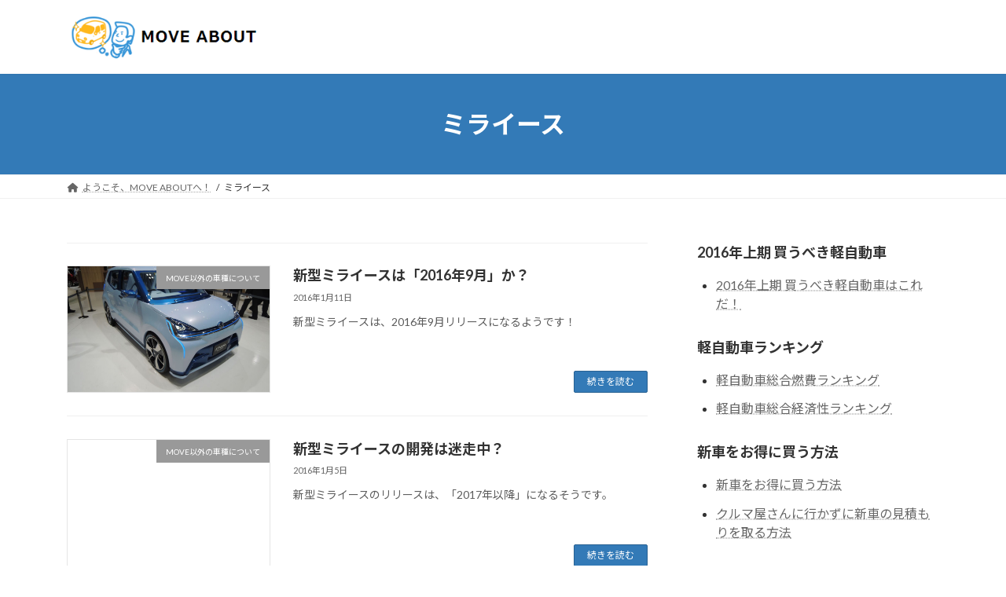

--- FILE ---
content_type: text/html; charset=UTF-8
request_url: http://used-move.com/tag/%E3%83%9F%E3%83%A9%E3%82%A4%E3%83%BC%E3%82%B9/
body_size: 78799
content:
<!DOCTYPE html>
<html lang="ja">
<head>
<meta charset="utf-8">
<meta http-equiv="X-UA-Compatible" content="IE=edge">
<meta name="viewport" content="width=device-width, initial-scale=1">
<!-- Google tag (gtag.js) --><script async src="https://www.googletagmanager.com/gtag/js?id=UA-3192624-49"></script><script>window.dataLayer = window.dataLayer || [];function gtag(){dataLayer.push(arguments);}gtag('js', new Date());gtag('config', 'UA-3192624-49');</script>
<title>ミライース | MOVE ABOUT</title>
<meta name='robots' content='max-image-preview:large' />
<script type="text/javascript" id="wpp-js" src="http://used-move.com/wp-content/plugins/wordpress-popular-posts/assets/js/wpp.min.js" data-sampling="0" data-sampling-rate="100" data-api-url="http://used-move.com/wp-json/wordpress-popular-posts" data-post-id="0" data-token="de2637475e" data-lang="0" data-debug="0"></script>
<link rel="alternate" type="application/rss+xml" title="MOVE ABOUT &raquo; フィード" href="http://used-move.com/feed/" />
<link rel="alternate" type="application/rss+xml" title="MOVE ABOUT &raquo; コメントフィード" href="http://used-move.com/comments/feed/" />
<link rel="alternate" type="application/rss+xml" title="MOVE ABOUT &raquo; ミライース タグのフィード" href="http://used-move.com/tag/%e3%83%9f%e3%83%a9%e3%82%a4%e3%83%bc%e3%82%b9/feed/" />
<meta name="description" content="ミライース について MOVE ABOUT MOVEが愛車のブログ主が軽自動車について色々書くブログです。" /><script type="text/javascript">
/* <![CDATA[ */
window._wpemojiSettings = {"baseUrl":"https:\/\/s.w.org\/images\/core\/emoji\/15.0.3\/72x72\/","ext":".png","svgUrl":"https:\/\/s.w.org\/images\/core\/emoji\/15.0.3\/svg\/","svgExt":".svg","source":{"concatemoji":"http:\/\/used-move.com\/wp-includes\/js\/wp-emoji-release.min.js?ver=6.6.4"}};
/*! This file is auto-generated */
!function(i,n){var o,s,e;function c(e){try{var t={supportTests:e,timestamp:(new Date).valueOf()};sessionStorage.setItem(o,JSON.stringify(t))}catch(e){}}function p(e,t,n){e.clearRect(0,0,e.canvas.width,e.canvas.height),e.fillText(t,0,0);var t=new Uint32Array(e.getImageData(0,0,e.canvas.width,e.canvas.height).data),r=(e.clearRect(0,0,e.canvas.width,e.canvas.height),e.fillText(n,0,0),new Uint32Array(e.getImageData(0,0,e.canvas.width,e.canvas.height).data));return t.every(function(e,t){return e===r[t]})}function u(e,t,n){switch(t){case"flag":return n(e,"\ud83c\udff3\ufe0f\u200d\u26a7\ufe0f","\ud83c\udff3\ufe0f\u200b\u26a7\ufe0f")?!1:!n(e,"\ud83c\uddfa\ud83c\uddf3","\ud83c\uddfa\u200b\ud83c\uddf3")&&!n(e,"\ud83c\udff4\udb40\udc67\udb40\udc62\udb40\udc65\udb40\udc6e\udb40\udc67\udb40\udc7f","\ud83c\udff4\u200b\udb40\udc67\u200b\udb40\udc62\u200b\udb40\udc65\u200b\udb40\udc6e\u200b\udb40\udc67\u200b\udb40\udc7f");case"emoji":return!n(e,"\ud83d\udc26\u200d\u2b1b","\ud83d\udc26\u200b\u2b1b")}return!1}function f(e,t,n){var r="undefined"!=typeof WorkerGlobalScope&&self instanceof WorkerGlobalScope?new OffscreenCanvas(300,150):i.createElement("canvas"),a=r.getContext("2d",{willReadFrequently:!0}),o=(a.textBaseline="top",a.font="600 32px Arial",{});return e.forEach(function(e){o[e]=t(a,e,n)}),o}function t(e){var t=i.createElement("script");t.src=e,t.defer=!0,i.head.appendChild(t)}"undefined"!=typeof Promise&&(o="wpEmojiSettingsSupports",s=["flag","emoji"],n.supports={everything:!0,everythingExceptFlag:!0},e=new Promise(function(e){i.addEventListener("DOMContentLoaded",e,{once:!0})}),new Promise(function(t){var n=function(){try{var e=JSON.parse(sessionStorage.getItem(o));if("object"==typeof e&&"number"==typeof e.timestamp&&(new Date).valueOf()<e.timestamp+604800&&"object"==typeof e.supportTests)return e.supportTests}catch(e){}return null}();if(!n){if("undefined"!=typeof Worker&&"undefined"!=typeof OffscreenCanvas&&"undefined"!=typeof URL&&URL.createObjectURL&&"undefined"!=typeof Blob)try{var e="postMessage("+f.toString()+"("+[JSON.stringify(s),u.toString(),p.toString()].join(",")+"));",r=new Blob([e],{type:"text/javascript"}),a=new Worker(URL.createObjectURL(r),{name:"wpTestEmojiSupports"});return void(a.onmessage=function(e){c(n=e.data),a.terminate(),t(n)})}catch(e){}c(n=f(s,u,p))}t(n)}).then(function(e){for(var t in e)n.supports[t]=e[t],n.supports.everything=n.supports.everything&&n.supports[t],"flag"!==t&&(n.supports.everythingExceptFlag=n.supports.everythingExceptFlag&&n.supports[t]);n.supports.everythingExceptFlag=n.supports.everythingExceptFlag&&!n.supports.flag,n.DOMReady=!1,n.readyCallback=function(){n.DOMReady=!0}}).then(function(){return e}).then(function(){var e;n.supports.everything||(n.readyCallback(),(e=n.source||{}).concatemoji?t(e.concatemoji):e.wpemoji&&e.twemoji&&(t(e.twemoji),t(e.wpemoji)))}))}((window,document),window._wpemojiSettings);
/* ]]> */
</script>
<link rel='stylesheet' id='vkExUnit_common_style-css' href='http://used-move.com/wp-content/plugins/vk-all-in-one-expansion-unit/assets/css/vkExUnit_style.css?ver=9.99.3.0' type='text/css' media='all' />
<style id='vkExUnit_common_style-inline-css' type='text/css'>
.veu_promotion-alert__content--text { border: 1px solid rgba(0,0,0,0.125); padding: 0.5em 1em; border-radius: var(--vk-size-radius); margin-bottom: var(--vk-margin-block-bottom); font-size: 0.875rem; } /* Alert Content部分に段落タグを入れた場合に最後の段落の余白を0にする */ .veu_promotion-alert__content--text p:last-of-type{ margin-bottom:0; margin-top: 0; }
:root {--ver_page_top_button_url:url(http://used-move.com/wp-content/plugins/vk-all-in-one-expansion-unit/assets/images/to-top-btn-icon.svg);}@font-face {font-weight: normal;font-style: normal;font-family: "vk_sns";src: url("http://used-move.com/wp-content/plugins/vk-all-in-one-expansion-unit/inc/sns/icons/fonts/vk_sns.eot?-bq20cj");src: url("http://used-move.com/wp-content/plugins/vk-all-in-one-expansion-unit/inc/sns/icons/fonts/vk_sns.eot?#iefix-bq20cj") format("embedded-opentype"),url("http://used-move.com/wp-content/plugins/vk-all-in-one-expansion-unit/inc/sns/icons/fonts/vk_sns.woff?-bq20cj") format("woff"),url("http://used-move.com/wp-content/plugins/vk-all-in-one-expansion-unit/inc/sns/icons/fonts/vk_sns.ttf?-bq20cj") format("truetype"),url("http://used-move.com/wp-content/plugins/vk-all-in-one-expansion-unit/inc/sns/icons/fonts/vk_sns.svg?-bq20cj#vk_sns") format("svg");}
</style>
<style id='wp-emoji-styles-inline-css' type='text/css'>

	img.wp-smiley, img.emoji {
		display: inline !important;
		border: none !important;
		box-shadow: none !important;
		height: 1em !important;
		width: 1em !important;
		margin: 0 0.07em !important;
		vertical-align: -0.1em !important;
		background: none !important;
		padding: 0 !important;
	}
</style>
<link rel='stylesheet' id='wp-block-library-css' href='http://used-move.com/wp-includes/css/dist/block-library/style.min.css?ver=6.6.4' type='text/css' media='all' />
<style id='wp-block-library-inline-css' type='text/css'>
/* VK Color Palettes */:root{ --wp--preset--color--vk-color-primary:#337ab7}/* --vk-color-primary is deprecated. */:root{ --vk-color-primary: var(--wp--preset--color--vk-color-primary);}:root{ --wp--preset--color--vk-color-primary-dark:#296292}/* --vk-color-primary-dark is deprecated. */:root{ --vk-color-primary-dark: var(--wp--preset--color--vk-color-primary-dark);}:root{ --wp--preset--color--vk-color-primary-vivid:#3886c9}/* --vk-color-primary-vivid is deprecated. */:root{ --vk-color-primary-vivid: var(--wp--preset--color--vk-color-primary-vivid);}
</style>
<link rel='stylesheet' id='vk-blocks/alert-css' href='http://used-move.com/wp-content/plugins/vk-blocks/build/alert/style.css?ver=1.83.0.1' type='text/css' media='all' />
<link rel='stylesheet' id='vk-blocks/ancestor-page-list-css' href='http://used-move.com/wp-content/plugins/vk-blocks/build/ancestor-page-list/style.css?ver=1.83.0.1' type='text/css' media='all' />
<link rel='stylesheet' id='vk-blocks/balloon-css' href='http://used-move.com/wp-content/plugins/vk-blocks/build/balloon/style.css?ver=1.83.0.1' type='text/css' media='all' />
<link rel='stylesheet' id='vk-blocks/border-box-css' href='http://used-move.com/wp-content/plugins/vk-blocks/build/border-box/style.css?ver=1.83.0.1' type='text/css' media='all' />
<link rel='stylesheet' id='vk-blocks/button-css' href='http://used-move.com/wp-content/plugins/vk-blocks/build/button/style.css?ver=1.83.0.1' type='text/css' media='all' />
<link rel='stylesheet' id='vk-blocks/faq-css' href='http://used-move.com/wp-content/plugins/vk-blocks/build/faq/style.css?ver=1.83.0.1' type='text/css' media='all' />
<link rel='stylesheet' id='vk-blocks/flow-css' href='http://used-move.com/wp-content/plugins/vk-blocks/build/flow/style.css?ver=1.83.0.1' type='text/css' media='all' />
<link rel='stylesheet' id='vk-blocks/heading-css' href='http://used-move.com/wp-content/plugins/vk-blocks/build/heading/style.css?ver=1.83.0.1' type='text/css' media='all' />
<link rel='stylesheet' id='vk-blocks/icon-css' href='http://used-move.com/wp-content/plugins/vk-blocks/build/icon/style.css?ver=1.83.0.1' type='text/css' media='all' />
<link rel='stylesheet' id='vk-blocks/icon-outer-css' href='http://used-move.com/wp-content/plugins/vk-blocks/build/icon-outer/style.css?ver=1.83.0.1' type='text/css' media='all' />
<link rel='stylesheet' id='vk-blocks/pr-blocks-css' href='http://used-move.com/wp-content/plugins/vk-blocks/build/pr-blocks/style.css?ver=1.83.0.1' type='text/css' media='all' />
<link rel='stylesheet' id='vk-blocks/pr-content-css' href='http://used-move.com/wp-content/plugins/vk-blocks/build/pr-content/style.css?ver=1.83.0.1' type='text/css' media='all' />
<link rel='stylesheet' id='vk-swiper-style-css' href='http://used-move.com/wp-content/plugins/vk-blocks/vendor/vektor-inc/vk-swiper/src/assets/css/swiper-bundle.min.css?ver=11.0.2' type='text/css' media='all' />
<link rel='stylesheet' id='vk-blocks/slider-css' href='http://used-move.com/wp-content/plugins/vk-blocks/build/slider/style.css?ver=1.83.0.1' type='text/css' media='all' />
<link rel='stylesheet' id='vk-blocks/slider-item-css' href='http://used-move.com/wp-content/plugins/vk-blocks/build/slider-item/style.css?ver=1.83.0.1' type='text/css' media='all' />
<link rel='stylesheet' id='vk-blocks/spacer-css' href='http://used-move.com/wp-content/plugins/vk-blocks/build/spacer/style.css?ver=1.83.0.1' type='text/css' media='all' />
<link rel='stylesheet' id='vk-blocks/staff-css' href='http://used-move.com/wp-content/plugins/vk-blocks/build/staff/style.css?ver=1.83.0.1' type='text/css' media='all' />
<style id='classic-theme-styles-inline-css' type='text/css'>
/*! This file is auto-generated */
.wp-block-button__link{color:#fff;background-color:#32373c;border-radius:9999px;box-shadow:none;text-decoration:none;padding:calc(.667em + 2px) calc(1.333em + 2px);font-size:1.125em}.wp-block-file__button{background:#32373c;color:#fff;text-decoration:none}
</style>
<style id='global-styles-inline-css' type='text/css'>
:root{--wp--preset--aspect-ratio--square: 1;--wp--preset--aspect-ratio--4-3: 4/3;--wp--preset--aspect-ratio--3-4: 3/4;--wp--preset--aspect-ratio--3-2: 3/2;--wp--preset--aspect-ratio--2-3: 2/3;--wp--preset--aspect-ratio--16-9: 16/9;--wp--preset--aspect-ratio--9-16: 9/16;--wp--preset--color--black: #000000;--wp--preset--color--cyan-bluish-gray: #abb8c3;--wp--preset--color--white: #ffffff;--wp--preset--color--pale-pink: #f78da7;--wp--preset--color--vivid-red: #cf2e2e;--wp--preset--color--luminous-vivid-orange: #ff6900;--wp--preset--color--luminous-vivid-amber: #fcb900;--wp--preset--color--light-green-cyan: #7bdcb5;--wp--preset--color--vivid-green-cyan: #00d084;--wp--preset--color--pale-cyan-blue: #8ed1fc;--wp--preset--color--vivid-cyan-blue: #0693e3;--wp--preset--color--vivid-purple: #9b51e0;--wp--preset--color--vk-color-primary: #337ab7;--wp--preset--color--vk-color-primary-dark: #296292;--wp--preset--color--vk-color-primary-vivid: #3886c9;--wp--preset--gradient--vivid-cyan-blue-to-vivid-purple: linear-gradient(135deg,rgba(6,147,227,1) 0%,rgb(155,81,224) 100%);--wp--preset--gradient--light-green-cyan-to-vivid-green-cyan: linear-gradient(135deg,rgb(122,220,180) 0%,rgb(0,208,130) 100%);--wp--preset--gradient--luminous-vivid-amber-to-luminous-vivid-orange: linear-gradient(135deg,rgba(252,185,0,1) 0%,rgba(255,105,0,1) 100%);--wp--preset--gradient--luminous-vivid-orange-to-vivid-red: linear-gradient(135deg,rgba(255,105,0,1) 0%,rgb(207,46,46) 100%);--wp--preset--gradient--very-light-gray-to-cyan-bluish-gray: linear-gradient(135deg,rgb(238,238,238) 0%,rgb(169,184,195) 100%);--wp--preset--gradient--cool-to-warm-spectrum: linear-gradient(135deg,rgb(74,234,220) 0%,rgb(151,120,209) 20%,rgb(207,42,186) 40%,rgb(238,44,130) 60%,rgb(251,105,98) 80%,rgb(254,248,76) 100%);--wp--preset--gradient--blush-light-purple: linear-gradient(135deg,rgb(255,206,236) 0%,rgb(152,150,240) 100%);--wp--preset--gradient--blush-bordeaux: linear-gradient(135deg,rgb(254,205,165) 0%,rgb(254,45,45) 50%,rgb(107,0,62) 100%);--wp--preset--gradient--luminous-dusk: linear-gradient(135deg,rgb(255,203,112) 0%,rgb(199,81,192) 50%,rgb(65,88,208) 100%);--wp--preset--gradient--pale-ocean: linear-gradient(135deg,rgb(255,245,203) 0%,rgb(182,227,212) 50%,rgb(51,167,181) 100%);--wp--preset--gradient--electric-grass: linear-gradient(135deg,rgb(202,248,128) 0%,rgb(113,206,126) 100%);--wp--preset--gradient--midnight: linear-gradient(135deg,rgb(2,3,129) 0%,rgb(40,116,252) 100%);--wp--preset--gradient--vivid-green-cyan-to-vivid-cyan-blue: linear-gradient(135deg,rgba(0,208,132,1) 0%,rgba(6,147,227,1) 100%);--wp--preset--font-size--small: 14px;--wp--preset--font-size--medium: 20px;--wp--preset--font-size--large: 24px;--wp--preset--font-size--x-large: 42px;--wp--preset--font-size--regular: 16px;--wp--preset--font-size--huge: 36px;--wp--preset--spacing--20: 0.44rem;--wp--preset--spacing--30: 0.67rem;--wp--preset--spacing--40: 1rem;--wp--preset--spacing--50: 1.5rem;--wp--preset--spacing--60: 2.25rem;--wp--preset--spacing--70: 3.38rem;--wp--preset--spacing--80: 5.06rem;--wp--preset--shadow--natural: 6px 6px 9px rgba(0, 0, 0, 0.2);--wp--preset--shadow--deep: 12px 12px 50px rgba(0, 0, 0, 0.4);--wp--preset--shadow--sharp: 6px 6px 0px rgba(0, 0, 0, 0.2);--wp--preset--shadow--outlined: 6px 6px 0px -3px rgba(255, 255, 255, 1), 6px 6px rgba(0, 0, 0, 1);--wp--preset--shadow--crisp: 6px 6px 0px rgba(0, 0, 0, 1);}:where(.is-layout-flex){gap: 0.5em;}:where(.is-layout-grid){gap: 0.5em;}body .is-layout-flex{display: flex;}.is-layout-flex{flex-wrap: wrap;align-items: center;}.is-layout-flex > :is(*, div){margin: 0;}body .is-layout-grid{display: grid;}.is-layout-grid > :is(*, div){margin: 0;}:where(.wp-block-columns.is-layout-flex){gap: 2em;}:where(.wp-block-columns.is-layout-grid){gap: 2em;}:where(.wp-block-post-template.is-layout-flex){gap: 1.25em;}:where(.wp-block-post-template.is-layout-grid){gap: 1.25em;}.has-black-color{color: var(--wp--preset--color--black) !important;}.has-cyan-bluish-gray-color{color: var(--wp--preset--color--cyan-bluish-gray) !important;}.has-white-color{color: var(--wp--preset--color--white) !important;}.has-pale-pink-color{color: var(--wp--preset--color--pale-pink) !important;}.has-vivid-red-color{color: var(--wp--preset--color--vivid-red) !important;}.has-luminous-vivid-orange-color{color: var(--wp--preset--color--luminous-vivid-orange) !important;}.has-luminous-vivid-amber-color{color: var(--wp--preset--color--luminous-vivid-amber) !important;}.has-light-green-cyan-color{color: var(--wp--preset--color--light-green-cyan) !important;}.has-vivid-green-cyan-color{color: var(--wp--preset--color--vivid-green-cyan) !important;}.has-pale-cyan-blue-color{color: var(--wp--preset--color--pale-cyan-blue) !important;}.has-vivid-cyan-blue-color{color: var(--wp--preset--color--vivid-cyan-blue) !important;}.has-vivid-purple-color{color: var(--wp--preset--color--vivid-purple) !important;}.has-vk-color-primary-color{color: var(--wp--preset--color--vk-color-primary) !important;}.has-vk-color-primary-dark-color{color: var(--wp--preset--color--vk-color-primary-dark) !important;}.has-vk-color-primary-vivid-color{color: var(--wp--preset--color--vk-color-primary-vivid) !important;}.has-black-background-color{background-color: var(--wp--preset--color--black) !important;}.has-cyan-bluish-gray-background-color{background-color: var(--wp--preset--color--cyan-bluish-gray) !important;}.has-white-background-color{background-color: var(--wp--preset--color--white) !important;}.has-pale-pink-background-color{background-color: var(--wp--preset--color--pale-pink) !important;}.has-vivid-red-background-color{background-color: var(--wp--preset--color--vivid-red) !important;}.has-luminous-vivid-orange-background-color{background-color: var(--wp--preset--color--luminous-vivid-orange) !important;}.has-luminous-vivid-amber-background-color{background-color: var(--wp--preset--color--luminous-vivid-amber) !important;}.has-light-green-cyan-background-color{background-color: var(--wp--preset--color--light-green-cyan) !important;}.has-vivid-green-cyan-background-color{background-color: var(--wp--preset--color--vivid-green-cyan) !important;}.has-pale-cyan-blue-background-color{background-color: var(--wp--preset--color--pale-cyan-blue) !important;}.has-vivid-cyan-blue-background-color{background-color: var(--wp--preset--color--vivid-cyan-blue) !important;}.has-vivid-purple-background-color{background-color: var(--wp--preset--color--vivid-purple) !important;}.has-vk-color-primary-background-color{background-color: var(--wp--preset--color--vk-color-primary) !important;}.has-vk-color-primary-dark-background-color{background-color: var(--wp--preset--color--vk-color-primary-dark) !important;}.has-vk-color-primary-vivid-background-color{background-color: var(--wp--preset--color--vk-color-primary-vivid) !important;}.has-black-border-color{border-color: var(--wp--preset--color--black) !important;}.has-cyan-bluish-gray-border-color{border-color: var(--wp--preset--color--cyan-bluish-gray) !important;}.has-white-border-color{border-color: var(--wp--preset--color--white) !important;}.has-pale-pink-border-color{border-color: var(--wp--preset--color--pale-pink) !important;}.has-vivid-red-border-color{border-color: var(--wp--preset--color--vivid-red) !important;}.has-luminous-vivid-orange-border-color{border-color: var(--wp--preset--color--luminous-vivid-orange) !important;}.has-luminous-vivid-amber-border-color{border-color: var(--wp--preset--color--luminous-vivid-amber) !important;}.has-light-green-cyan-border-color{border-color: var(--wp--preset--color--light-green-cyan) !important;}.has-vivid-green-cyan-border-color{border-color: var(--wp--preset--color--vivid-green-cyan) !important;}.has-pale-cyan-blue-border-color{border-color: var(--wp--preset--color--pale-cyan-blue) !important;}.has-vivid-cyan-blue-border-color{border-color: var(--wp--preset--color--vivid-cyan-blue) !important;}.has-vivid-purple-border-color{border-color: var(--wp--preset--color--vivid-purple) !important;}.has-vk-color-primary-border-color{border-color: var(--wp--preset--color--vk-color-primary) !important;}.has-vk-color-primary-dark-border-color{border-color: var(--wp--preset--color--vk-color-primary-dark) !important;}.has-vk-color-primary-vivid-border-color{border-color: var(--wp--preset--color--vk-color-primary-vivid) !important;}.has-vivid-cyan-blue-to-vivid-purple-gradient-background{background: var(--wp--preset--gradient--vivid-cyan-blue-to-vivid-purple) !important;}.has-light-green-cyan-to-vivid-green-cyan-gradient-background{background: var(--wp--preset--gradient--light-green-cyan-to-vivid-green-cyan) !important;}.has-luminous-vivid-amber-to-luminous-vivid-orange-gradient-background{background: var(--wp--preset--gradient--luminous-vivid-amber-to-luminous-vivid-orange) !important;}.has-luminous-vivid-orange-to-vivid-red-gradient-background{background: var(--wp--preset--gradient--luminous-vivid-orange-to-vivid-red) !important;}.has-very-light-gray-to-cyan-bluish-gray-gradient-background{background: var(--wp--preset--gradient--very-light-gray-to-cyan-bluish-gray) !important;}.has-cool-to-warm-spectrum-gradient-background{background: var(--wp--preset--gradient--cool-to-warm-spectrum) !important;}.has-blush-light-purple-gradient-background{background: var(--wp--preset--gradient--blush-light-purple) !important;}.has-blush-bordeaux-gradient-background{background: var(--wp--preset--gradient--blush-bordeaux) !important;}.has-luminous-dusk-gradient-background{background: var(--wp--preset--gradient--luminous-dusk) !important;}.has-pale-ocean-gradient-background{background: var(--wp--preset--gradient--pale-ocean) !important;}.has-electric-grass-gradient-background{background: var(--wp--preset--gradient--electric-grass) !important;}.has-midnight-gradient-background{background: var(--wp--preset--gradient--midnight) !important;}.has-small-font-size{font-size: var(--wp--preset--font-size--small) !important;}.has-medium-font-size{font-size: var(--wp--preset--font-size--medium) !important;}.has-large-font-size{font-size: var(--wp--preset--font-size--large) !important;}.has-x-large-font-size{font-size: var(--wp--preset--font-size--x-large) !important;}
:where(.wp-block-post-template.is-layout-flex){gap: 1.25em;}:where(.wp-block-post-template.is-layout-grid){gap: 1.25em;}
:where(.wp-block-columns.is-layout-flex){gap: 2em;}:where(.wp-block-columns.is-layout-grid){gap: 2em;}
:root :where(.wp-block-pullquote){font-size: 1.5em;line-height: 1.6;}
</style>
<link rel='stylesheet' id='contact-form-7-css' href='http://used-move.com/wp-content/plugins/contact-form-7/includes/css/styles.css?ver=5.9.8' type='text/css' media='all' />
<link rel='stylesheet' id='toc-screen-css' href='http://used-move.com/wp-content/plugins/table-of-contents-plus/screen.min.css?ver=2408' type='text/css' media='all' />
<link rel='stylesheet' id='veu-cta-css' href='http://used-move.com/wp-content/plugins/vk-all-in-one-expansion-unit/inc/call-to-action/package/assets/css/style.css?ver=9.99.3.0' type='text/css' media='all' />
<link rel='stylesheet' id='wordpress-popular-posts-css-css' href='http://used-move.com/wp-content/plugins/wordpress-popular-posts/assets/css/wpp.css?ver=7.0.1' type='text/css' media='all' />
<link rel='stylesheet' id='lightning-common-style-css' href='http://used-move.com/wp-content/themes/lightning/_g3/assets/css/style.css?ver=15.26.2' type='text/css' media='all' />
<style id='lightning-common-style-inline-css' type='text/css'>
/* Lightning */:root {--vk-color-primary:#337ab7;--vk-color-primary-dark:#296292;--vk-color-primary-vivid:#3886c9;--g_nav_main_acc_icon_open_url:url(http://used-move.com/wp-content/themes/lightning/_g3/inc/vk-mobile-nav/package/images/vk-menu-acc-icon-open-black.svg);--g_nav_main_acc_icon_close_url: url(http://used-move.com/wp-content/themes/lightning/_g3/inc/vk-mobile-nav/package/images/vk-menu-close-black.svg);--g_nav_sub_acc_icon_open_url: url(http://used-move.com/wp-content/themes/lightning/_g3/inc/vk-mobile-nav/package/images/vk-menu-acc-icon-open-white.svg);--g_nav_sub_acc_icon_close_url: url(http://used-move.com/wp-content/themes/lightning/_g3/inc/vk-mobile-nav/package/images/vk-menu-close-white.svg);}
:root{--swiper-navigation-color: #fff;}
html{scroll-padding-top:var(--vk-size-admin-bar);}
/* vk-mobile-nav */:root {--vk-mobile-nav-menu-btn-bg-src: url("http://used-move.com/wp-content/themes/lightning/_g3/inc/vk-mobile-nav/package/images/vk-menu-btn-black.svg");--vk-mobile-nav-menu-btn-close-bg-src: url("http://used-move.com/wp-content/themes/lightning/_g3/inc/vk-mobile-nav/package/images/vk-menu-close-black.svg");--vk-menu-acc-icon-open-black-bg-src: url("http://used-move.com/wp-content/themes/lightning/_g3/inc/vk-mobile-nav/package/images/vk-menu-acc-icon-open-black.svg");--vk-menu-acc-icon-open-white-bg-src: url("http://used-move.com/wp-content/themes/lightning/_g3/inc/vk-mobile-nav/package/images/vk-menu-acc-icon-open-white.svg");--vk-menu-acc-icon-close-black-bg-src: url("http://used-move.com/wp-content/themes/lightning/_g3/inc/vk-mobile-nav/package/images/vk-menu-close-black.svg");--vk-menu-acc-icon-close-white-bg-src: url("http://used-move.com/wp-content/themes/lightning/_g3/inc/vk-mobile-nav/package/images/vk-menu-close-white.svg");}
</style>
<link rel='stylesheet' id='lightning-design-style-css' href='http://used-move.com/wp-content/themes/lightning/_g3/design-skin/origin3/css/style.css?ver=15.26.2' type='text/css' media='all' />
<style id='lightning-design-style-inline-css' type='text/css'>
.tagcloud a:before { font-family: "Font Awesome 5 Free";content: "\f02b";font-weight: bold; }
</style>
<link rel='stylesheet' id='vk-blog-card-css' href='http://used-move.com/wp-content/themes/lightning/_g3/inc/vk-wp-oembed-blog-card/package/css/blog-card.css?ver=6.6.4' type='text/css' media='all' />
<link rel='stylesheet' id='vk-blocks-build-css-css' href='http://used-move.com/wp-content/plugins/vk-blocks/build/block-build.css?ver=1.83.0.1' type='text/css' media='all' />
<style id='vk-blocks-build-css-inline-css' type='text/css'>
:root {--vk_flow-arrow: url(http://used-move.com/wp-content/plugins/vk-blocks/inc/vk-blocks/images/arrow_bottom.svg);--vk_image-mask-circle: url(http://used-move.com/wp-content/plugins/vk-blocks/inc/vk-blocks/images/circle.svg);--vk_image-mask-wave01: url(http://used-move.com/wp-content/plugins/vk-blocks/inc/vk-blocks/images/wave01.svg);--vk_image-mask-wave02: url(http://used-move.com/wp-content/plugins/vk-blocks/inc/vk-blocks/images/wave02.svg);--vk_image-mask-wave03: url(http://used-move.com/wp-content/plugins/vk-blocks/inc/vk-blocks/images/wave03.svg);--vk_image-mask-wave04: url(http://used-move.com/wp-content/plugins/vk-blocks/inc/vk-blocks/images/wave04.svg);}

	:root {

		--vk-balloon-border-width:1px;

		--vk-balloon-speech-offset:-12px;
	}
	
</style>
<link rel='stylesheet' id='vk-blocks/core-table-css' href='http://used-move.com/wp-content/plugins/vk-blocks/build/extensions/core/table/style.css?ver=1.83.0.1' type='text/css' media='all' />
<link rel='stylesheet' id='vk-blocks/core-heading-css' href='http://used-move.com/wp-content/plugins/vk-blocks/build/extensions/core/heading/style.css?ver=1.83.0.1' type='text/css' media='all' />
<link rel='stylesheet' id='vk-blocks/core-image-css' href='http://used-move.com/wp-content/plugins/vk-blocks/build/extensions/core/image/style.css?ver=1.83.0.1' type='text/css' media='all' />
<link rel='stylesheet' id='lightning-theme-style-css' href='http://used-move.com/wp-content/themes/lightning/style.css?ver=15.26.2' type='text/css' media='all' />
<link rel='stylesheet' id='vk-font-awesome-css' href='http://used-move.com/wp-content/themes/lightning/vendor/vektor-inc/font-awesome-versions/src/versions/6/css/all.min.css?ver=6.4.2' type='text/css' media='all' />
<script type="text/javascript" src="http://used-move.com/wp-includes/js/jquery/jquery.min.js?ver=3.7.1" id="jquery-core-js"></script>
<script type="text/javascript" src="http://used-move.com/wp-includes/js/jquery/jquery-migrate.min.js?ver=3.4.1" id="jquery-migrate-js"></script>
<script type="text/javascript" src="http://used-move.com/wp-content/plugins/a-click-tracker/a-click-tracker.js?ver=6.6.4" id="a-click-tracker_js-js"></script>
<link rel="https://api.w.org/" href="http://used-move.com/wp-json/" /><link rel="alternate" title="JSON" type="application/json" href="http://used-move.com/wp-json/wp/v2/tags/38" /><link rel="EditURI" type="application/rsd+xml" title="RSD" href="http://used-move.com/xmlrpc.php?rsd" />
<meta name="generator" content="WordPress 6.6.4" />
            <style id="wpp-loading-animation-styles">@-webkit-keyframes bgslide{from{background-position-x:0}to{background-position-x:-200%}}@keyframes bgslide{from{background-position-x:0}to{background-position-x:-200%}}.wpp-widget-block-placeholder,.wpp-shortcode-placeholder{margin:0 auto;width:60px;height:3px;background:#dd3737;background:linear-gradient(90deg,#dd3737 0%,#571313 10%,#dd3737 100%);background-size:200% auto;border-radius:3px;-webkit-animation:bgslide 1s infinite linear;animation:bgslide 1s infinite linear}</style>
            <style type="text/css">.recentcomments a{display:inline !important;padding:0 !important;margin:0 !important;}</style><!-- [ VK All in One Expansion Unit OGP ] -->
<meta property="og:site_name" content="MOVE ABOUT" />
<meta property="og:url" content="http://used-move.com/2016/01/12054/" />
<meta property="og:title" content="ミライース | MOVE ABOUT" />
<meta property="og:description" content="ミライース について MOVE ABOUT MOVEが愛車のブログ主が軽自動車について色々書くブログです。" />
<meta property="og:type" content="article" />
<!-- [ / VK All in One Expansion Unit OGP ] -->
<!-- [ VK All in One Expansion Unit twitter card ] -->
<meta name="twitter:card" content="summary_large_image">
<meta name="twitter:description" content="ミライース について MOVE ABOUT MOVEが愛車のブログ主が軽自動車について色々書くブログです。">
<meta name="twitter:title" content="ミライース | MOVE ABOUT">
<meta name="twitter:url" content="http://used-move.com/2016/01/12054/">
	<meta name="twitter:domain" content="used-move.com">
	<!-- [ / VK All in One Expansion Unit twitter card ] -->
			<style type="text/css" id="wp-custom-css">
			.ao{
	font-weight: bold !important;
	color: #0000FF !important;
}
.midori{
	font-weight: bold !important;
	color: #006600 !important;
}
.orenji{
	font-weight: bold !important;
	color: #ff8800 !important;
}
.pinku{
	font-weight: bold !important;
	color: #FF33FF !important;
}
.aka{
	font-weight: bold !important;
	color: #FF0000 !important;
}
.mizu{
	font-weight: bold !important;
	color: #0044ff !important;
}
.cha{
	font-weight: bold !important;
	color: #AD491E !important;
}
.murasaki{
	font-weight: bold !important;
	color: #800080 !important;
}
.kyouchou{
	font-weight:bold !important;
	color:red !important;
	background-color:#ffccff !important;
}
.konshin8senTitle{
	font-weight: bold !important;
	color: #0000FF !important;
	font-size: 24px;
}
		</style>
		</head>
<body class="archive tag tag-38 wp-embed-responsive post-type-post vk-blocks sidebar-fix sidebar-fix-priority-top device-pc fa_v6_css">
<a class="skip-link screen-reader-text" href="#main">コンテンツへスキップ</a>
<a class="skip-link screen-reader-text" href="#vk-mobile-nav">ナビゲーションに移動</a>

<header id="site-header" class="site-header site-header--layout--nav-float">
		<div id="site-header-container" class="site-header-container container">

				<div class="site-header-logo">
		<a href="http://used-move.com/">
			<span><img src="http://used-move.com/wp-content/uploads/2021/10/move_head_ireru_new1.png" alt="MOVE ABOUT" /></span>
		</a>
		</div>

		
			</div>
	</header>



	<div class="page-header"><div class="page-header-inner container">
<h1 class="page-header-title">ミライース</h1></div></div><!-- [ /.page-header ] -->

	<!-- [ #breadcrumb ] --><div id="breadcrumb" class="breadcrumb"><div class="container"><ol class="breadcrumb-list" itemscope itemtype="https://schema.org/BreadcrumbList"><li class="breadcrumb-list__item breadcrumb-list__item--home" itemprop="itemListElement" itemscope itemtype="http://schema.org/ListItem"><a href="http://used-move.com" itemprop="item"><i class="fas fa-fw fa-home"></i><span itemprop="name">ようこそ、MOVE ABOUTへ！</span></a><meta itemprop="position" content="1" /></li><li class="breadcrumb-list__item" itemprop="itemListElement" itemscope itemtype="http://schema.org/ListItem"><span itemprop="name">ミライース</span><meta itemprop="position" content="2" /></li></ol></div></div><!-- [ /#breadcrumb ] -->


<div class="site-body">
		<div class="site-body-container container">

		<div class="main-section main-section--col--two" id="main" role="main">
			
			

	
	<div class="post-list vk_posts vk_posts-mainSection">

		<div id="post-12054" class="vk_post vk_post-postType-post media vk_post-col-xs-12 vk_post-col-sm-12 vk_post-col-lg-12 vk_post-btn-display post-12054 post type-post status-publish format-standard has-post-thumbnail hentry category-move tag-38"><div class="vk_post_imgOuter media-img" style="background-image:url(http://used-move.com/wp-content/uploads/2015/11/DSCN9105-1024x768.jpg)"><a href="http://used-move.com/2016/01/12054/"><div class="card-img-overlay"><span class="vk_post_imgOuter_singleTermLabel" style="color:#fff;background-color:#999999">MOVE以外の車種について</span></div><img src="http://used-move.com/wp-content/uploads/2015/11/DSCN9105-300x225.jpg" class="vk_post_imgOuter_img wp-post-image" sizes="(max-width: 300px) 100vw, 300px" /></a></div><!-- [ /.vk_post_imgOuter ] --><div class="vk_post_body media-body"><h5 class="vk_post_title media-title"><a href="http://used-move.com/2016/01/12054/">新型ミライースは「2016年9月」か？</a></h5><div class="vk_post_date media-date published">2016年1月11日</div><p class="vk_post_excerpt media-text">新型ミライースは、2016年9月リリースになるようです！</p><div class="vk_post_btnOuter text-right"><a class="btn btn-sm btn-primary vk_post_btn" href="http://used-move.com/2016/01/12054/">続きを読む</a></div></div><!-- [ /.media-body ] --></div><!-- [ /.media ] --><div id="post-12035" class="vk_post vk_post-postType-post media vk_post-col-xs-12 vk_post-col-sm-12 vk_post-col-lg-12 vk_post-btn-display post-12035 post type-post status-publish format-standard hentry category-move tag-38"><div class="vk_post_imgOuter media-img"><a href="http://used-move.com/2016/01/12035/"><div class="card-img-overlay"><span class="vk_post_imgOuter_singleTermLabel" style="color:#fff;background-color:#999999">MOVE以外の車種について</span></div></a></div><!-- [ /.vk_post_imgOuter ] --><div class="vk_post_body media-body"><h5 class="vk_post_title media-title"><a href="http://used-move.com/2016/01/12035/">新型ミライースの開発は迷走中？</a></h5><div class="vk_post_date media-date published">2016年1月5日</div><p class="vk_post_excerpt media-text">新型ミライースのリリースは、「2017年以降」になるそうです。</p><div class="vk_post_btnOuter text-right"><a class="btn btn-sm btn-primary vk_post_btn" href="http://used-move.com/2016/01/12035/">続きを読む</a></div></div><!-- [ /.media-body ] --></div><!-- [ /.media ] --><div id="post-11921" class="vk_post vk_post-postType-post media vk_post-col-xs-12 vk_post-col-sm-12 vk_post-col-lg-12 vk_post-btn-display post-11921 post type-post status-publish format-standard hentry category-move tag-183 tag-38"><div class="vk_post_imgOuter media-img"><a href="http://used-move.com/2015/12/11921/"><div class="card-img-overlay"><span class="vk_post_imgOuter_singleTermLabel" style="color:#fff;background-color:#999999">MOVE以外の車種について</span></div></a></div><!-- [ /.vk_post_imgOuter ] --><div class="vk_post_body media-body"><h5 class="vk_post_title media-title"><a href="http://used-move.com/2015/12/11921/">2016年上期 軽セダンを買うならこれだ！！</a></h5><div class="vk_post_date media-date published">2015年12月8日</div><p class="vk_post_excerpt media-text">2016年がもうすぐ来ますね。今回は、私の価値観で、軽セダンの車種のうち、2016年に買うべきクルマを選んでみようと思います！</p><div class="vk_post_btnOuter text-right"><a class="btn btn-sm btn-primary vk_post_btn" href="http://used-move.com/2015/12/11921/">続きを読む</a></div></div><!-- [ /.media-body ] --></div><!-- [ /.media ] --><div id="post-11883" class="vk_post vk_post-postType-post media vk_post-col-xs-12 vk_post-col-sm-12 vk_post-col-lg-12 vk_post-btn-display post-11883 post type-post status-publish format-standard has-post-thumbnail hentry category-move tag-d-base tag-38"><div class="vk_post_imgOuter media-img" style="background-image:url(http://used-move.com/wp-content/uploads/2015/11/DSCN9105-1024x768.jpg)"><a href="http://used-move.com/2015/11/11883/"><div class="card-img-overlay"><span class="vk_post_imgOuter_singleTermLabel" style="color:#fff;background-color:#999999">MOVE以外の車種について</span></div><img src="http://used-move.com/wp-content/uploads/2015/11/DSCN9105-300x225.jpg" class="vk_post_imgOuter_img wp-post-image" sizes="(max-width: 300px) 100vw, 300px" /></a></div><!-- [ /.vk_post_imgOuter ] --><div class="vk_post_body media-body"><h5 class="vk_post_title media-title"><a href="http://used-move.com/2015/11/11883/">新型ミライースは2016年12月デビュー、遠いなあ</a></h5><div class="vk_post_date media-date published">2015年11月28日</div><p class="vk_post_excerpt media-text">「新型ミライース」と思われるD-baseを東京モーターショー2015で見てきたわけですけど、この新型ミライースのデビュー時期が噂され始めているようです。</p><div class="vk_post_btnOuter text-right"><a class="btn btn-sm btn-primary vk_post_btn" href="http://used-move.com/2015/11/11883/">続きを読む</a></div></div><!-- [ /.media-body ] --></div><!-- [ /.media ] --><div id="post-11614" class="vk_post vk_post-postType-post media vk_post-col-xs-12 vk_post-col-sm-12 vk_post-col-lg-12 vk_post-btn-display post-11614 post type-post status-publish format-standard has-post-thumbnail hentry category-move tag-d-base tag-38 tag-809"><div class="vk_post_imgOuter media-img" style="background-image:url(http://used-move.com/wp-content/uploads/2015/10/D-base1.jpg)"><a href="http://used-move.com/2015/10/11614/"><div class="card-img-overlay"><span class="vk_post_imgOuter_singleTermLabel" style="color:#fff;background-color:#999999">MOVE以外の車種について</span></div><img src="http://used-move.com/wp-content/uploads/2015/10/D-base1-300x198.jpg" class="vk_post_imgOuter_img wp-post-image" sizes="(max-width: 300px) 100vw, 300px" /></a></div><!-- [ /.vk_post_imgOuter ] --><div class="vk_post_body media-body"><h5 class="vk_post_title media-title"><a href="http://used-move.com/2015/10/11614/">ダイハツはD-baseで燃費40km/Lを達成？</a></h5><div class="vk_post_date media-date published">2015年10月17日</div><p class="vk_post_excerpt media-text">ダイハツが燃費40km/Lのコンセプトカー「D-base」を東京モーターショーに出展するようです！</p><div class="vk_post_btnOuter text-right"><a class="btn btn-sm btn-primary vk_post_btn" href="http://used-move.com/2015/10/11614/">続きを読む</a></div></div><!-- [ /.media-body ] --></div><!-- [ /.media ] --><div id="post-11514" class="vk_post vk_post-postType-post media vk_post-col-xs-12 vk_post-col-sm-12 vk_post-col-lg-12 vk_post-btn-display post-11514 post type-post status-publish format-standard hentry category-move tag-38"><div class="vk_post_imgOuter media-img"><a href="http://used-move.com/2015/09/11514/"><div class="card-img-overlay"><span class="vk_post_imgOuter_singleTermLabel" style="color:#fff;background-color:#999999">MOVE以外の車種について</span></div></a></div><!-- [ /.vk_post_imgOuter ] --><div class="vk_post_body media-body"><h5 class="vk_post_title media-title"><a href="http://used-move.com/2015/09/11514/">新型ミライースは40.0km/Lでデビュー確率「100%」！</a></h5><div class="vk_post_date media-date published">2015年9月26日</div><p class="vk_post_excerpt media-text">東京モーターショー2015が近づいてきたということで、各自動車雑誌も特集を組んでいます。その中で、ベストカーが新型ミライースが40.0km/Lで来年春に「100%」デビューすると書いています！</p><div class="vk_post_btnOuter text-right"><a class="btn btn-sm btn-primary vk_post_btn" href="http://used-move.com/2015/09/11514/">続きを読む</a></div></div><!-- [ /.media-body ] --></div><!-- [ /.media ] --><div id="post-11078" class="vk_post vk_post-postType-post media vk_post-col-xs-12 vk_post-col-sm-12 vk_post-col-lg-12 vk_post-btn-display post-11078 post type-post status-publish format-standard hentry category-move tag-38"><div class="vk_post_imgOuter media-img"><a href="http://used-move.com/2015/07/11078/"><div class="card-img-overlay"><span class="vk_post_imgOuter_singleTermLabel" style="color:#fff;background-color:#999999">MOVE以外の車種について</span></div></a></div><!-- [ /.vk_post_imgOuter ] --><div class="vk_post_body media-body"><h5 class="vk_post_title media-title"><a href="http://used-move.com/2015/07/11078/">新型ミライースは「燃費40.0km/L」ってホントかな</a></h5><div class="vk_post_date media-date published">2015年7月15日</div><p class="vk_post_excerpt media-text">新型ミライースは「燃費40.0km/L」で「2015年10月」にデビューするという情報が出てきました！</p><div class="vk_post_btnOuter text-right"><a class="btn btn-sm btn-primary vk_post_btn" href="http://used-move.com/2015/07/11078/">続きを読む</a></div></div><!-- [ /.media-body ] --></div><!-- [ /.media ] --><div id="post-10976" class="vk_post vk_post-postType-post media vk_post-col-xs-12 vk_post-col-sm-12 vk_post-col-lg-12 vk_post-btn-display post-10976 post type-post status-publish format-standard hentry category-move tag-183 tag-38"><div class="vk_post_imgOuter media-img"><a href="http://used-move.com/2015/06/10976/"><div class="card-img-overlay"><span class="vk_post_imgOuter_singleTermLabel" style="color:#fff;background-color:#999999">MOVE以外の車種について</span></div></a></div><!-- [ /.vk_post_imgOuter ] --><div class="vk_post_body media-body"><h5 class="vk_post_title media-title"><a href="http://used-move.com/2015/06/10976/">2015年下期 買うべき軽セダンはこれだ</a></h5><div class="vk_post_date media-date published">2015年6月21日</div><p class="vk_post_excerpt media-text">もう2015年も半分が経とうとしております。早いっすね。今回は、2015年下期に買うべき「軽セダン」を書いてみたいと思います！</p><div class="vk_post_btnOuter text-right"><a class="btn btn-sm btn-primary vk_post_btn" href="http://used-move.com/2015/06/10976/">続きを読む</a></div></div><!-- [ /.media-body ] --></div><!-- [ /.media ] --><div id="post-10748" class="vk_post vk_post-postType-post media vk_post-col-xs-12 vk_post-col-sm-12 vk_post-col-lg-12 vk_post-btn-display post-10748 post type-post status-publish format-standard hentry category-move tag-38"><div class="vk_post_imgOuter media-img"><a href="http://used-move.com/2015/05/10748/"><div class="card-img-overlay"><span class="vk_post_imgOuter_singleTermLabel" style="color:#fff;background-color:#999999">MOVE以外の車種について</span></div></a></div><!-- [ /.vk_post_imgOuter ] --><div class="vk_post_body media-body"><h5 class="vk_post_title media-title"><a href="http://used-move.com/2015/05/10748/">新型ミライース(2015)はついに40km/Lを達成するッ！！！！かも！</a></h5><div class="vk_post_date media-date published">2015年5月7日</div><p class="vk_post_excerpt media-text">いよいよ新型ミライースの情報が出てきました！しかも、40km/L達成というどでかい目標を引っ下げてです！！！</p><div class="vk_post_btnOuter text-right"><a class="btn btn-sm btn-primary vk_post_btn" href="http://used-move.com/2015/05/10748/">続きを読む</a></div></div><!-- [ /.media-body ] --></div><!-- [ /.media ] --><div id="post-10632" class="vk_post vk_post-postType-post media vk_post-col-xs-12 vk_post-col-sm-12 vk_post-col-lg-12 vk_post-btn-display post-10632 post type-post status-publish format-standard has-post-thumbnail hentry category-move tag-38"><div class="vk_post_imgOuter media-img" style="background-image:url(http://used-move.com/wp-content/uploads/2015/04/miraes.jpg)"><a href="http://used-move.com/2015/04/10632/"><div class="card-img-overlay"><span class="vk_post_imgOuter_singleTermLabel" style="color:#fff;background-color:#999999">MOVE以外の車種について</span></div><img src="http://used-move.com/wp-content/uploads/2015/04/miraes-300x80.jpg" class="vk_post_imgOuter_img wp-post-image" sizes="(max-width: 300px) 100vw, 300px" /></a></div><!-- [ /.vk_post_imgOuter ] --><div class="vk_post_body media-body"><h5 class="vk_post_title media-title"><a href="http://used-move.com/2015/04/10632/">これ、欲しいか？？ミライースのツートン出た！</a></h5><div class="vk_post_date media-date published">2015年4月15日</div><p class="vk_post_excerpt media-text">なんか、ミライースのツートンカラーモデルが出たようです！</p><div class="vk_post_btnOuter text-right"><a class="btn btn-sm btn-primary vk_post_btn" href="http://used-move.com/2015/04/10632/">続きを読む</a></div></div><!-- [ /.media-body ] --></div><!-- [ /.media ] -->
	</div><!-- [ /.post-list ] -->


	
	<nav class="navigation pagination" aria-label="投稿">
		<h2 class="screen-reader-text">投稿ナビゲーション</h2>
		<div class="nav-links"><ul class='page-numbers'>
	<li><span aria-current="page" class="page-numbers current"><span class="meta-nav screen-reader-text">固定ページ </span>1</span></li>
	<li><a class="page-numbers" href="http://used-move.com/tag/%E3%83%9F%E3%83%A9%E3%82%A4%E3%83%BC%E3%82%B9/page/2/"><span class="meta-nav screen-reader-text">固定ページ </span>2</a></li>
	<li><span class="page-numbers dots">&hellip;</span></li>
	<li><a class="page-numbers" href="http://used-move.com/tag/%E3%83%9F%E3%83%A9%E3%82%A4%E3%83%BC%E3%82%B9/page/4/"><span class="meta-nav screen-reader-text">固定ページ </span>4</a></li>
	<li><a class="next page-numbers" href="http://used-move.com/tag/%E3%83%9F%E3%83%A9%E3%82%A4%E3%83%BC%E3%82%B9/page/2/">&raquo;</a></li>
</ul>
</div>
	</nav>


					</div><!-- [ /.main-section ] -->

		<div class="sub-section sub-section--col--two">
<aside class="widget widget_text" id="text-20"><h4 class="widget-title sub-section-title">2016年上期 買うべき軽自動車</h4>			<div class="textwidget"><ul><li><a href="http://used-move.com/2015/12/11930/">2016年上期 買うべき軽自動車はこれだ！</a></li></ul></div>
		</aside><aside class="widget widget_text" id="text-15"><h4 class="widget-title sub-section-title">軽自動車ランキング</h4>			<div class="textwidget"><ul>
<li><span id="afs_nenpiranking_migiue"><a href="http://used-move.com/%e8%bb%bd%e8%87%aa%e5%8b%95%e8%bb%8a%e7%b7%8f%e5%90%88%e7%87%83%e8%b2%bb%e3%83%a9%e3%83%b3%e3%82%ad%e3%83%b3%e3%82%b0/">軽自動車総合燃費ランキング</a></span></li>
<li><span id="afs_keizaiseiranking_migiue"><a href="http://used-move.com/%E8%BB%BD%E8%87%AA%E5%8B%95%E8%BB%8A%E7%B7%8F%E5%90%88%E7%B5%8C%E6%B8%88%E6%80%A7%E3%83%A9%E3%83%B3%E3%82%AD%E3%83%B3%E3%82%B0/">軽自動車総合経済性ランキング</a></span></li>
</ul></div>
		</aside><aside class="widget widget_text" id="text-8"><h4 class="widget-title sub-section-title">新車をお得に買う方法</h4>			<div class="textwidget"><ul><li><a href="http://used-move.com/%e6%96%b0%e8%bb%8a%e3%82%92%e3%81%8a%e5%be%97%e3%81%ab%e8%b2%b7%e3%81%86%e6%96%b9%e6%b3%95/">新車をお得に買う方法</a></li>
<li><a href="http://used-move.com/2013/07/4395/">クルマ屋さんに行かずに新車の見積もりを取る方法</a></li>
</ul></div>
		</aside><aside class="widget widget_text" id="text-6"><h4 class="widget-title sub-section-title">クルマ査定体験談</h4>			<div class="textwidget"><ul>
<li>
<a href="http://used-move.com/2012/03/365/">ガリバーにウチのMOVEを査定してもらったぞ！</a>
</li>
<li>
<a href="http://used-move.com/2012/03/423/">カーセンサーに愛車一括見積もりを申し込んだ感想</a>
</li>
</ul></div>
		</aside><aside class="widget widget_text" id="text-7"><h4 class="widget-title sub-section-title">ネットで新車見積もり</h4>			<div class="textwidget"><ul>
<li>
<a href="http://used-move.com/2012/04/699/">ネットで新車見積もりできる、オートックワン！</a>
</li>
</ul></div>
		</aside><aside class="widget widget_text" id="text-16"><h4 class="widget-title sub-section-title">スポンサーリンク</h4>			<div class="textwidget"><script async src="//pagead2.googlesyndication.com/pagead/js/adsbygoogle.js"></script>
<!-- MOVE右カラム300x600 -->
<ins class="adsbygoogle"
     style="display:inline-block;width:300px;height:600px"
     data-ad-client="ca-pub-2083005689827640"
     data-ad-slot="3218877570"></ins>
<script>
(adsbygoogle = window.adsbygoogle || []).push({});
</script></div>
		</aside>
		<aside class="widget widget_recent_entries" id="recent-posts-4">
		<h4 class="widget-title sub-section-title">最近の投稿</h4>
		<ul>
											<li>
					<a href="http://used-move.com/2016/05/12244/">「ネット上の悪評、どう思ってんの？」ガリバーの営業さんに聞いてみた！</a>
									</li>
											<li>
					<a href="http://used-move.com/2016/04/12221/">車中泊に「マット」は必須！ランキング上位のマットを自腹で買って比較してみた</a>
									</li>
											<li>
					<a href="http://used-move.com/2016/04/12211/">これから中古車屋に行こうと思ってる人へ！私が中古車購入で後悔した5つの失敗</a>
									</li>
											<li>
					<a href="http://used-move.com/2016/03/12184/">中古車買取は一括査定だと損するかも！本当に重要な車買い替えのコツは◯◯だ！</a>
									</li>
											<li>
					<a href="http://used-move.com/2016/03/12141/">知識がなくてもできる！13年落ちのムーヴを18.8万円で売って買い替えた話</a>
									</li>
					</ul>

		</aside>
<aside class="widget popular-posts" id="wpp-5">

</aside>
<aside class="widget widget_recent_comments" id="recent-comments-3"><h4 class="widget-title sub-section-title">最近のコメント</h4><ul id="recentcomments"><li class="recentcomments"><a href="http://used-move.com/2013/07/4389/#comment-92433">「軽自動車は事故ったらペチャンコになるから危険」は本当？</a> に <span class="comment-author-link">須賀　悦生</span> より</li><li class="recentcomments"><a href="http://used-move.com/2016/04/12221/#comment-90081">車中泊に「マット」は必須！ランキング上位のマットを自腹で買って比較してみた</a> に <span class="comment-author-link"><a href="http://recharge-house.com/wgonr-syachuhaku/" class="url" rel="ugc external nofollow">【ワゴンR　車中泊】フルフラットにできる？　ワゴンRの車内泊シートアレンジ・グッズ・注意点まとめ | Recharge House</a></span> より</li><li class="recentcomments"><a href="http://used-move.com/2013/02/3412/#comment-88338">ついにスズキ・スペーシア発表。29.0km/L！</a> に <span class="comment-author-link">寺田千尋</span> より</li><li class="recentcomments"><a href="http://used-move.com/2015/10/11542/#comment-88050">Amazonで格安タイヤ買って格安交換した！</a> に <span class="comment-author-link"><a href="http://freesim.tokyo/etc/amazon-usami-tire-replace/" class="url" rel="ugc external nofollow">タイヤ交換はAmazon＋宇佐美が一番格安っぽい件。コストコより安い。 | freeSIM.tokyo</a></span> より</li><li class="recentcomments"><a href="http://used-move.com/2013/08/4742/#comment-70377">Amazonのタイヤは取り付け工賃が安く済むぞ！</a> に <span class="comment-author-link">ピザ屋のアンさん</span> より</li></ul></aside><aside class="widget widget_text" id="text-5"><h4 class="widget-title sub-section-title">統計情報</h4>			<div class="textwidget"><ul>
<li><a href="http://www.zenkeijikyo.or.jp/statistics/">軽自動車車種別販売台数</a></li>
<li><a href="http://www.jada.or.jp/contents/data/ranking/index.php">普通車車種別販売台数</a></li>
<li><a href="http://gyokai-search.com/4-oldcar-uriage.htm">中古車業界売上高ランキング</a></li>
</ul></div>
		</aside><aside class="widget widget_meta" id="meta-3"><h4 class="widget-title sub-section-title">メタ情報</h4>
		<ul>
						<li><a href="http://used-move.com/wp-login.php">ログイン</a></li>
			<li><a href="http://used-move.com/feed/">投稿フィード</a></li>
			<li><a href="http://used-move.com/comments/feed/">コメントフィード</a></li>

			<li><a href="https://ja.wordpress.org/">WordPress.org</a></li>
		</ul>

		</aside><aside class="widget widget_text" id="text-17">			<div class="textwidget"><a href="http://analytics.qlook.net/" target="_blank" rel="noopener"><img src="http://usedmove.analytics.qlook.net/counter.png" alt="QLOOKアクセス解析" id="usedmove.analytics.qlook.net" width="80" height="15" style="border:0;"></a><script charset="UTF-8" src="http://usedmove.analytics.qlook.net/analyze.js"></script><noscript><div><iframe src="http://usedmove.analytics.qlook.net/analyze.html" title="QLOOKアクセス解析" style="width:0;height:0;"><img src="http://usedmove.analytics.qlook.net/analyze.gif?guid=on" alt="QLOOKアクセス解析" width="1" height="1" style="border:0;"></iframe></div></noscript></div>
		</aside>
<aside class="widget widget_media">
<h4 class="sub-section-title">最近の投稿</h4>
<div class="vk_posts">
	<div id="post-12244" class="vk_post vk_post-postType-post media vk_post-col-xs-12 vk_post-col-sm-12 vk_post-col-lg-12 vk_post-col-xl-12 post-12244 post type-post status-publish format-standard has-post-thumbnail hentry category-24 category-82 tag-87"><div class="vk_post_imgOuter media-img" style="background-image:url(http://used-move.com/wp-content/uploads/2016/05/d8c304702b576077440269f80de8cb73-1024x768.jpg)"><a href="http://used-move.com/2016/05/12244/"><div class="card-img-overlay"><span class="vk_post_imgOuter_singleTermLabel" style="color:#fff;background-color:#999999">ガリバーについて</span></div><img src="http://used-move.com/wp-content/uploads/2016/05/d8c304702b576077440269f80de8cb73-300x225.jpg" class="vk_post_imgOuter_img wp-post-image" sizes="(max-width: 300px) 100vw, 300px" /></a></div><!-- [ /.vk_post_imgOuter ] --><div class="vk_post_body media-body"><h5 class="vk_post_title media-title"><a href="http://used-move.com/2016/05/12244/">「ネット上の悪評、どう思ってんの？」ガリバーの営業さんに聞いてみた！</a></h5><div class="vk_post_date media-date published">2016年5月12日</div></div><!-- [ /.media-body ] --></div><!-- [ /.media ] --><div id="post-12221" class="vk_post vk_post-postType-post media vk_post-col-xs-12 vk_post-col-sm-12 vk_post-col-lg-12 vk_post-col-xl-12 post-12221 post type-post status-publish format-standard has-post-thumbnail hentry category-118 tag-150"><div class="vk_post_imgOuter media-img" style="background-image:url(http://used-move.com/wp-content/uploads/2016/04/ecd4ecd71733d8b12fc30b6f379299e3-1024x576.jpg)"><a href="http://used-move.com/2016/04/12221/"><div class="card-img-overlay"><span class="vk_post_imgOuter_singleTermLabel" style="color:#fff;background-color:#999999">自動車全般</span></div><img src="http://used-move.com/wp-content/uploads/2016/04/ecd4ecd71733d8b12fc30b6f379299e3-300x169.jpg" class="vk_post_imgOuter_img wp-post-image" sizes="(max-width: 300px) 100vw, 300px" /></a></div><!-- [ /.vk_post_imgOuter ] --><div class="vk_post_body media-body"><h5 class="vk_post_title media-title"><a href="http://used-move.com/2016/04/12221/">車中泊に「マット」は必須！ランキング上位のマットを自腹で買って比較してみた</a></h5><div class="vk_post_date media-date published">2016年4月30日</div></div><!-- [ /.media-body ] --></div><!-- [ /.media ] --><div id="post-12211" class="vk_post vk_post-postType-post media vk_post-col-xs-12 vk_post-col-sm-12 vk_post-col-lg-12 vk_post-col-xl-12 post-12211 post type-post status-publish format-standard has-post-thumbnail hentry category-74"><div class="vk_post_imgOuter media-img" style="background-image:url(http://used-move.com/wp-content/uploads/2016/04/48e94ea0168fdefd8942cb8d0eab8ad8-1024x682.jpg)"><a href="http://used-move.com/2016/04/12211/"><div class="card-img-overlay"><span class="vk_post_imgOuter_singleTermLabel" style="color:#fff;background-color:#999999">中古車全般</span></div><img src="http://used-move.com/wp-content/uploads/2016/04/48e94ea0168fdefd8942cb8d0eab8ad8-300x200.jpg" class="vk_post_imgOuter_img wp-post-image" sizes="(max-width: 300px) 100vw, 300px" /></a></div><!-- [ /.vk_post_imgOuter ] --><div class="vk_post_body media-body"><h5 class="vk_post_title media-title"><a href="http://used-move.com/2016/04/12211/">これから中古車屋に行こうと思ってる人へ！私が中古車購入で後悔した5つの失敗</a></h5><div class="vk_post_date media-date published">2016年4月24日</div></div><!-- [ /.media-body ] --></div><!-- [ /.media ] --><div id="post-12184" class="vk_post vk_post-postType-post media vk_post-col-xs-12 vk_post-col-sm-12 vk_post-col-lg-12 vk_post-col-xl-12 post-12184 post type-post status-publish format-standard has-post-thumbnail hentry category-82"><div class="vk_post_imgOuter media-img" style="background-image:url(http://used-move.com/wp-content/uploads/2016/03/DSCN9525-1024x768.jpg)"><a href="http://used-move.com/2016/03/12184/"><div class="card-img-overlay"><span class="vk_post_imgOuter_singleTermLabel" style="color:#fff;background-color:#999999">中古車業界について</span></div><img src="http://used-move.com/wp-content/uploads/2016/03/DSCN9525-300x225.jpg" class="vk_post_imgOuter_img wp-post-image" sizes="(max-width: 300px) 100vw, 300px" /></a></div><!-- [ /.vk_post_imgOuter ] --><div class="vk_post_body media-body"><h5 class="vk_post_title media-title"><a href="http://used-move.com/2016/03/12184/">中古車買取は一括査定だと損するかも！本当に重要な車買い替えのコツは◯◯だ！</a></h5><div class="vk_post_date media-date published">2016年3月21日</div></div><!-- [ /.media-body ] --></div><!-- [ /.media ] --><div id="post-12141" class="vk_post vk_post-postType-post media vk_post-col-xs-12 vk_post-col-sm-12 vk_post-col-lg-12 vk_post-col-xl-12 post-12141 post type-post status-publish format-standard has-post-thumbnail hentry category-move category-24 category-74"><div class="vk_post_imgOuter media-img" style="background-image:url(http://used-move.com/wp-content/uploads/2016/03/cdc6a08e520765d4de211aeea0e197b9-1024x768.jpg)"><a href="http://used-move.com/2016/03/12141/"><div class="card-img-overlay"><span class="vk_post_imgOuter_singleTermLabel" style="color:#fff;background-color:#999999">MOVEについて</span></div><img src="http://used-move.com/wp-content/uploads/2016/03/cdc6a08e520765d4de211aeea0e197b9-300x225.jpg" class="vk_post_imgOuter_img wp-post-image" sizes="(max-width: 300px) 100vw, 300px" /></a></div><!-- [ /.vk_post_imgOuter ] --><div class="vk_post_body media-body"><h5 class="vk_post_title media-title"><a href="http://used-move.com/2016/03/12141/">知識がなくてもできる！13年落ちのムーヴを18.8万円で売って買い替えた話</a></h5><div class="vk_post_date media-date published">2016年3月9日</div></div><!-- [ /.media-body ] --></div><!-- [ /.media ] --><div id="post-12078" class="vk_post vk_post-postType-post media vk_post-col-xs-12 vk_post-col-sm-12 vk_post-col-lg-12 vk_post-col-xl-12 post-12078 post type-post status-publish format-standard has-post-thumbnail hentry category-move tag-n-box"><div class="vk_post_imgOuter media-img" style="background-image:url(http://used-move.com/wp-content/uploads/2016/02/c191d2c13cbb7503423fead1a4055eed-1024x768.jpg)"><a href="http://used-move.com/2016/02/12078/"><div class="card-img-overlay"><span class="vk_post_imgOuter_singleTermLabel" style="color:#fff;background-color:#999999">MOVE以外の車種について</span></div><img src="http://used-move.com/wp-content/uploads/2016/02/c191d2c13cbb7503423fead1a4055eed-300x225.jpg" class="vk_post_imgOuter_img wp-post-image" sizes="(max-width: 300px) 100vw, 300px" /></a></div><!-- [ /.vk_post_imgOuter ] --><div class="vk_post_body media-body"><h5 class="vk_post_title media-title"><a href="http://used-move.com/2016/02/12078/">普通車は地雷！本当に車中泊しやすいのはN-BOX+だ！！（画像＆動画あり）</a></h5><div class="vk_post_date media-date published">2016年2月16日</div></div><!-- [ /.media-body ] --></div><!-- [ /.media ] --><div id="post-12062" class="vk_post vk_post-postType-post media vk_post-col-xs-12 vk_post-col-sm-12 vk_post-col-lg-12 vk_post-col-xl-12 post-12062 post type-post status-publish format-standard has-post-thumbnail hentry category-74 tag-547 tag-397"><div class="vk_post_imgOuter media-img" style="background-image:url(http://used-move.com/wp-content/uploads/2016/02/a695b6b43cb2020b9c305a54f2b6121c-1024x768.jpg)"><a href="http://used-move.com/2016/02/12062/"><div class="card-img-overlay"><span class="vk_post_imgOuter_singleTermLabel" style="color:#fff;background-color:#999999">中古車全般</span></div><img src="http://used-move.com/wp-content/uploads/2016/02/a695b6b43cb2020b9c305a54f2b6121c-300x225.jpg" class="vk_post_imgOuter_img wp-post-image" sizes="(max-width: 300px) 100vw, 300px" /></a></div><!-- [ /.vk_post_imgOuter ] --><div class="vk_post_body media-body"><h5 class="vk_post_title media-title"><a href="http://used-move.com/2016/02/12062/">ほぼ新車なのに10万円引き!?　絶対知っておくべき「未使用車」の基本</a></h5><div class="vk_post_date media-date published">2016年2月4日</div></div><!-- [ /.media-body ] --></div><!-- [ /.media ] --><div id="post-12057" class="vk_post vk_post-postType-post media vk_post-col-xs-12 vk_post-col-sm-12 vk_post-col-lg-12 vk_post-col-xl-12 post-12057 post type-post status-publish format-standard hentry category-move tag-103"><div class="vk_post_imgOuter media-img"><a href="http://used-move.com/2016/01/12057/"><div class="card-img-overlay"><span class="vk_post_imgOuter_singleTermLabel" style="color:#fff;background-color:#999999">MOVE以外の車種について</span></div></a></div><!-- [ /.vk_post_imgOuter ] --><div class="vk_post_body media-body"><h5 class="vk_post_title media-title"><a href="http://used-move.com/2016/01/12057/">次期ミラココアは「37km/L」で2016年10月デビュー！</a></h5><div class="vk_post_date media-date published">2016年1月12日</div></div><!-- [ /.media-body ] --></div><!-- [ /.media ] --><div id="post-12054" class="vk_post vk_post-postType-post media vk_post-col-xs-12 vk_post-col-sm-12 vk_post-col-lg-12 vk_post-col-xl-12 post-12054 post type-post status-publish format-standard has-post-thumbnail hentry category-move tag-38"><div class="vk_post_imgOuter media-img" style="background-image:url(http://used-move.com/wp-content/uploads/2015/11/DSCN9105-1024x768.jpg)"><a href="http://used-move.com/2016/01/12054/"><div class="card-img-overlay"><span class="vk_post_imgOuter_singleTermLabel" style="color:#fff;background-color:#999999">MOVE以外の車種について</span></div><img src="http://used-move.com/wp-content/uploads/2015/11/DSCN9105-300x225.jpg" class="vk_post_imgOuter_img wp-post-image" sizes="(max-width: 300px) 100vw, 300px" /></a></div><!-- [ /.vk_post_imgOuter ] --><div class="vk_post_body media-body"><h5 class="vk_post_title media-title"><a href="http://used-move.com/2016/01/12054/">新型ミライースは「2016年9月」か？</a></h5><div class="vk_post_date media-date published">2016年1月11日</div></div><!-- [ /.media-body ] --></div><!-- [ /.media ] --><div id="post-12052" class="vk_post vk_post-postType-post media vk_post-col-xs-12 vk_post-col-sm-12 vk_post-col-lg-12 vk_post-col-xl-12 post-12052 post type-post status-publish format-standard hentry category-move tag-r"><div class="vk_post_imgOuter media-img"><a href="http://used-move.com/2016/01/12052/"><div class="card-img-overlay"><span class="vk_post_imgOuter_singleTermLabel" style="color:#fff;background-color:#999999">MOVE以外の車種について</span></div></a></div><!-- [ /.vk_post_imgOuter ] --><div class="vk_post_body media-body"><h5 class="vk_post_title media-title"><a href="http://used-move.com/2016/01/12052/">【未確認情報】ワゴンRにデュアルカメラブレーキサポートが付くかも！次回モデルチェンジは2016年9月！</a></h5><div class="vk_post_date media-date published">2016年1月10日</div></div><!-- [ /.media-body ] --></div><!-- [ /.media ] --></div>
</aside>

<aside class="widget widget_link_list">
<h4 class="sub-section-title">カテゴリー</h4>
<ul>
		<li class="cat-item cat-item-10"><a href="http://used-move.com/category/move%e3%82%b0%e3%83%ac%e3%83%bc%e3%83%89%e6%af%94%e8%bc%83/">MOVEグレード比較</a>
</li>
	<li class="cat-item cat-item-11"><a href="http://used-move.com/category/move%e3%81%ab%e3%81%a4%e3%81%84%e3%81%a6/">MOVEについて</a>
</li>
	<li class="cat-item cat-item-96"><a href="http://used-move.com/category/move%e4%bb%a5%e5%a4%96%e3%81%ae%e8%bb%8a%e7%a8%ae%e3%81%ab%e3%81%a4%e3%81%84%e3%81%a6/">MOVE以外の車種について</a>
</li>
	<li class="cat-item cat-item-401"><a href="http://used-move.com/category/%e3%82%a4%e3%83%99%e3%83%b3%e3%83%88/">イベント</a>
</li>
	<li class="cat-item cat-item-24"><a href="http://used-move.com/category/%e3%82%ac%e3%83%aa%e3%83%90%e3%83%bc%e3%81%ab%e3%81%a4%e3%81%84%e3%81%a6/">ガリバーについて</a>
</li>
	<li class="cat-item cat-item-121"><a href="http://used-move.com/category/%e3%82%ad%e3%83%a3%e3%83%b3%e3%83%97/">キャンプ</a>
</li>
	<li class="cat-item cat-item-20"><a href="http://used-move.com/category/%e3%83%80%e3%82%a4%e3%83%8f%e3%83%84%e3%81%ab%e3%81%a4%e3%81%84%e3%81%a6/">ダイハツについて</a>
</li>
	<li class="cat-item cat-item-383"><a href="http://used-move.com/category/%e3%83%91%e3%83%bc%e3%83%84%e9%96%a2%e9%80%a3/">パーツ関連</a>
</li>
	<li class="cat-item cat-item-294"><a href="http://used-move.com/category/%e3%83%a1%e3%83%b3%e3%83%86%e3%83%8a%e3%83%b3%e3%82%b9/">メンテナンス</a>
</li>
	<li class="cat-item cat-item-57"><a href="http://used-move.com/category/%e3%83%a9%e3%83%b3%e3%82%ad%e3%83%b3%e3%82%b0/">ランキング</a>
</li>
	<li class="cat-item cat-item-603"><a href="http://used-move.com/category/%e3%83%ac%e3%82%b8%e3%83%a3%e3%83%bc/">レジャー</a>
</li>
	<li class="cat-item cat-item-78"><a href="http://used-move.com/category/%e3%83%ac%e3%83%93%e3%83%a5%e3%83%bc/">レビュー</a>
</li>
	<li class="cat-item cat-item-74"><a href="http://used-move.com/category/%e4%b8%ad%e5%8f%a4%e8%bb%8a%e5%85%a8%e8%88%ac/">中古車全般</a>
</li>
	<li class="cat-item cat-item-82"><a href="http://used-move.com/category/%e4%b8%ad%e5%8f%a4%e8%bb%8a%e6%a5%ad%e7%95%8c%e3%81%ab%e3%81%a4%e3%81%84%e3%81%a6/">中古車業界について</a>
</li>
	<li class="cat-item cat-item-4"><a href="http://used-move.com/category/%e4%bb%96%e8%bb%8a%e7%a8%ae%e3%81%a8%e3%81%ae%e6%af%94%e8%bc%83/">他車種との比較</a>
</li>
	<li class="cat-item cat-item-1"><a href="http://used-move.com/category/%e6%9c%aa%e5%88%86%e9%a1%9e/">未分類</a>
</li>
	<li class="cat-item cat-item-225"><a href="http://used-move.com/category/%e7%a6%8f%e7%a5%89%e8%bb%8a%e4%b8%a1/">福祉車両</a>
</li>
	<li class="cat-item cat-item-53"><a href="http://used-move.com/category/%e7%b5%90%e8%ab%96%e3%81%a3%e3%81%bd%e3%81%84%e3%81%93%e3%81%a8/">結論っぽいこと</a>
</li>
	<li class="cat-item cat-item-62"><a href="http://used-move.com/category/%e8%87%aa%e5%8b%95%e8%bb%8a%e4%bf%9d%e9%99%ba/">自動車保険</a>
</li>
	<li class="cat-item cat-item-118"><a href="http://used-move.com/category/%e8%87%aa%e5%8b%95%e8%bb%8a%e5%85%a8%e8%88%ac/">自動車全般</a>
</li>
	<li class="cat-item cat-item-644"><a href="http://used-move.com/category/%e8%bb%8a%e5%86%85%e3%82%b0%e3%83%83%e3%82%ba/">車内グッズ</a>
</li>
	<li class="cat-item cat-item-195"><a href="http://used-move.com/category/%e8%bb%bd%e3%82%ad%e3%83%a3%e3%83%b3%e3%83%94%e3%83%b3%e3%82%b0%e3%82%ab%e3%83%bc/">軽キャンピングカー</a>
</li>
	<li class="cat-item cat-item-3"><a href="http://used-move.com/category/%e9%9b%91%e8%a8%98/">雑記</a>
</li>
	<li class="cat-item cat-item-248"><a href="http://used-move.com/category/%e9%ab%98%e9%80%9f%e9%81%93%e8%b7%af/">高速道路</a>
</li>
</ul>
</aside>

<aside class="widget widget_link_list">
<h4 class="sub-section-title">アーカイブ</h4>
<ul>
		<li><a href='http://used-move.com/date/2016/05/'>2016年5月</a></li>
	<li><a href='http://used-move.com/date/2016/04/'>2016年4月</a></li>
	<li><a href='http://used-move.com/date/2016/03/'>2016年3月</a></li>
	<li><a href='http://used-move.com/date/2016/02/'>2016年2月</a></li>
	<li><a href='http://used-move.com/date/2016/01/'>2016年1月</a></li>
	<li><a href='http://used-move.com/date/2015/12/'>2015年12月</a></li>
	<li><a href='http://used-move.com/date/2015/11/'>2015年11月</a></li>
	<li><a href='http://used-move.com/date/2015/10/'>2015年10月</a></li>
	<li><a href='http://used-move.com/date/2015/09/'>2015年9月</a></li>
	<li><a href='http://used-move.com/date/2015/08/'>2015年8月</a></li>
	<li><a href='http://used-move.com/date/2015/07/'>2015年7月</a></li>
	<li><a href='http://used-move.com/date/2015/06/'>2015年6月</a></li>
	<li><a href='http://used-move.com/date/2015/05/'>2015年5月</a></li>
	<li><a href='http://used-move.com/date/2015/04/'>2015年4月</a></li>
	<li><a href='http://used-move.com/date/2015/03/'>2015年3月</a></li>
	<li><a href='http://used-move.com/date/2015/02/'>2015年2月</a></li>
	<li><a href='http://used-move.com/date/2015/01/'>2015年1月</a></li>
	<li><a href='http://used-move.com/date/2014/12/'>2014年12月</a></li>
	<li><a href='http://used-move.com/date/2014/11/'>2014年11月</a></li>
	<li><a href='http://used-move.com/date/2014/10/'>2014年10月</a></li>
	<li><a href='http://used-move.com/date/2014/09/'>2014年9月</a></li>
	<li><a href='http://used-move.com/date/2014/08/'>2014年8月</a></li>
	<li><a href='http://used-move.com/date/2014/07/'>2014年7月</a></li>
	<li><a href='http://used-move.com/date/2014/06/'>2014年6月</a></li>
	<li><a href='http://used-move.com/date/2014/05/'>2014年5月</a></li>
	<li><a href='http://used-move.com/date/2014/04/'>2014年4月</a></li>
	<li><a href='http://used-move.com/date/2014/03/'>2014年3月</a></li>
	<li><a href='http://used-move.com/date/2014/02/'>2014年2月</a></li>
	<li><a href='http://used-move.com/date/2014/01/'>2014年1月</a></li>
	<li><a href='http://used-move.com/date/2013/12/'>2013年12月</a></li>
	<li><a href='http://used-move.com/date/2013/11/'>2013年11月</a></li>
	<li><a href='http://used-move.com/date/2013/10/'>2013年10月</a></li>
	<li><a href='http://used-move.com/date/2013/09/'>2013年9月</a></li>
	<li><a href='http://used-move.com/date/2013/08/'>2013年8月</a></li>
	<li><a href='http://used-move.com/date/2013/07/'>2013年7月</a></li>
	<li><a href='http://used-move.com/date/2013/06/'>2013年6月</a></li>
	<li><a href='http://used-move.com/date/2013/05/'>2013年5月</a></li>
	<li><a href='http://used-move.com/date/2013/04/'>2013年4月</a></li>
	<li><a href='http://used-move.com/date/2013/03/'>2013年3月</a></li>
	<li><a href='http://used-move.com/date/2013/02/'>2013年2月</a></li>
	<li><a href='http://used-move.com/date/2013/01/'>2013年1月</a></li>
	<li><a href='http://used-move.com/date/2012/12/'>2012年12月</a></li>
	<li><a href='http://used-move.com/date/2012/11/'>2012年11月</a></li>
	<li><a href='http://used-move.com/date/2012/10/'>2012年10月</a></li>
	<li><a href='http://used-move.com/date/2012/09/'>2012年9月</a></li>
	<li><a href='http://used-move.com/date/2012/08/'>2012年8月</a></li>
	<li><a href='http://used-move.com/date/2012/07/'>2012年7月</a></li>
	<li><a href='http://used-move.com/date/2012/06/'>2012年6月</a></li>
	<li><a href='http://used-move.com/date/2012/05/'>2012年5月</a></li>
	<li><a href='http://used-move.com/date/2012/04/'>2012年4月</a></li>
	<li><a href='http://used-move.com/date/2012/03/'>2012年3月</a></li>
	<li><a href='http://used-move.com/date/2012/02/'>2012年2月</a></li>
	<li><a href='http://used-move.com/date/2012/01/'>2012年1月</a></li>
	<li><a href='http://used-move.com/date/2011/12/'>2011年12月</a></li>
</ul>
</aside>
 </div><!-- [ /.sub-section ] -->

	</div><!-- [ /.site-body-container ] -->

	
</div><!-- [ /.site-body ] -->


<footer class="site-footer">

			<nav class="footer-nav"><div class="container"><ul id="menu-first" class="menu footer-nav-list nav nav--line"><li id="menu-item-3681" class="menu-item menu-item-type-post_type menu-item-object-page menu-item-home menu-item-3681"><a href="http://used-move.com/">TOP</a></li>
<li id="menu-item-4365" class="menu-item menu-item-type-post_type menu-item-object-page menu-item-4365"><a href="http://used-move.com/%e6%96%b0%e8%bb%8a%e3%82%92%e3%81%8a%e5%be%97%e3%81%ab%e8%b2%b7%e3%81%86%e6%96%b9%e6%b3%95/">新車をお得に買う方法</a></li>
<li id="menu-item-4660" class="menu-item menu-item-type-post_type menu-item-object-page menu-item-4660"><a href="http://used-move.com/%e9%ab%98%e9%80%9f%e9%81%93%e8%b7%af%e9%96%a2%e9%80%a3%e3%83%aa%e3%83%b3%e3%82%af/">高速道路関連リンク</a></li>
<li id="menu-item-4663" class="menu-item menu-item-type-post_type menu-item-object-page menu-item-4663"><a href="http://used-move.com/%e3%81%9d%e3%81%ae%e4%bb%96%e3%83%a1%e3%83%8b%e3%83%a5%e3%83%bc/">その他メニュー</a></li>
</ul></div></nav>		
		
	
	<div class="container site-footer-copyright">
			<p>Copyright &copy; MOVE ABOUT All Rights Reserved.</p><p>Powered by <a href="https://wordpress.org/">WordPress</a> with <a href="https://wordpress.org/themes/lightning/" target="_blank" title="Free WordPress Theme Lightning">Lightning Theme</a> &amp; <a href="https://wordpress.org/plugins/vk-all-in-one-expansion-unit/" target="_blank">VK All in One Expansion Unit</a></p>	</div>
</footer> 
<div id="vk-mobile-nav-menu-btn" class="vk-mobile-nav-menu-btn">MENU</div><div class="vk-mobile-nav vk-mobile-nav-drop-in" id="vk-mobile-nav"></div>
<a href="#top" id="page_top" class="page_top_btn">PAGE TOP</a><link rel='stylesheet' id='add_google_fonts_Lato-css' href='//fonts.googleapis.com/css2?family=Lato%3Awght%40400%3B700&#038;display=swap&#038;subset=japanese&#038;ver=15.26.2' type='text/css' media='all' />
<link rel='stylesheet' id='add_google_fonts_noto_sans-css' href='//fonts.googleapis.com/css2?family=Noto+Sans+JP%3Awght%40400%3B700&#038;display=swap&#038;subset=japanese&#038;ver=15.26.2' type='text/css' media='all' />
<script type="text/javascript" src="http://used-move.com/wp-includes/js/dist/hooks.min.js?ver=2810c76e705dd1a53b18" id="wp-hooks-js"></script>
<script type="text/javascript" src="http://used-move.com/wp-includes/js/dist/i18n.min.js?ver=5e580eb46a90c2b997e6" id="wp-i18n-js"></script>
<script type="text/javascript" id="wp-i18n-js-after">
/* <![CDATA[ */
wp.i18n.setLocaleData( { 'text direction\u0004ltr': [ 'ltr' ] } );
wp.i18n.setLocaleData( { 'text direction\u0004ltr': [ 'ltr' ] } );
/* ]]> */
</script>
<script type="text/javascript" src="http://used-move.com/wp-content/plugins/contact-form-7/includes/swv/js/index.js?ver=5.9.8" id="swv-js"></script>
<script type="text/javascript" id="contact-form-7-js-extra">
/* <![CDATA[ */
var wpcf7 = {"api":{"root":"http:\/\/used-move.com\/wp-json\/","namespace":"contact-form-7\/v1"}};
/* ]]> */
</script>
<script type="text/javascript" id="contact-form-7-js-translations">
/* <![CDATA[ */
( function( domain, translations ) {
	var localeData = translations.locale_data[ domain ] || translations.locale_data.messages;
	localeData[""].domain = domain;
	wp.i18n.setLocaleData( localeData, domain );
} )( "contact-form-7", {"translation-revision-date":"2024-07-17 08:16:16+0000","generator":"GlotPress\/4.0.1","domain":"messages","locale_data":{"messages":{"":{"domain":"messages","plural-forms":"nplurals=1; plural=0;","lang":"ja_JP"},"This contact form is placed in the wrong place.":["\u3053\u306e\u30b3\u30f3\u30bf\u30af\u30c8\u30d5\u30a9\u30fc\u30e0\u306f\u9593\u9055\u3063\u305f\u4f4d\u7f6e\u306b\u7f6e\u304b\u308c\u3066\u3044\u307e\u3059\u3002"],"Error:":["\u30a8\u30e9\u30fc:"]}},"comment":{"reference":"includes\/js\/index.js"}} );
/* ]]> */
</script>
<script type="text/javascript" src="http://used-move.com/wp-content/plugins/contact-form-7/includes/js/index.js?ver=5.9.8" id="contact-form-7-js"></script>
<script type="text/javascript" src="http://used-move.com/wp-content/plugins/table-of-contents-plus/front.min.js?ver=2408" id="toc-front-js"></script>
<script type="text/javascript" src="http://used-move.com/wp-includes/js/clipboard.min.js?ver=2.0.11" id="clipboard-js"></script>
<script type="text/javascript" src="http://used-move.com/wp-content/plugins/vk-all-in-one-expansion-unit/inc/sns/assets/js/copy-button.js" id="copy-button-js"></script>
<script type="text/javascript" src="http://used-move.com/wp-content/plugins/vk-all-in-one-expansion-unit/inc/smooth-scroll/js/smooth-scroll.min.js?ver=9.99.3.0" id="smooth-scroll-js-js"></script>
<script type="text/javascript" id="vkExUnit_master-js-js-extra">
/* <![CDATA[ */
var vkExOpt = {"ajax_url":"http:\/\/used-move.com\/wp-admin\/admin-ajax.php","hatena_entry":"http:\/\/used-move.com\/wp-json\/vk_ex_unit\/v1\/hatena_entry\/","facebook_entry":"http:\/\/used-move.com\/wp-json\/vk_ex_unit\/v1\/facebook_entry\/","facebook_count_enable":"","entry_count":"1","entry_from_post":"","homeUrl":"http:\/\/used-move.com\/"};
/* ]]> */
</script>
<script type="text/javascript" src="http://used-move.com/wp-content/plugins/vk-all-in-one-expansion-unit/assets/js/all.min.js?ver=9.99.3.0" id="vkExUnit_master-js-js"></script>
<script type="text/javascript" src="http://used-move.com/wp-content/plugins/vk-blocks/vendor/vektor-inc/vk-swiper/src/assets/js/swiper-bundle.min.js?ver=11.0.2" id="vk-swiper-script-js"></script>
<script type="text/javascript" id="vk-swiper-script-js-after">
/* <![CDATA[ */
var lightning_swiper = new Swiper('.lightning_swiper', {"slidesPerView":1,"spaceBetween":0,"loop":true,"autoplay":{"delay":"4000"},"pagination":{"el":".swiper-pagination","clickable":true},"navigation":{"nextEl":".swiper-button-next","prevEl":".swiper-button-prev"},"effect":"slide"});
/* ]]> */
</script>
<script type="text/javascript" src="http://used-move.com/wp-content/plugins/vk-blocks/build/vk-slider.min.js?ver=1.83.0.1" id="vk-blocks-slider-js"></script>
<script type="text/javascript" id="lightning-js-js-extra">
/* <![CDATA[ */
var lightningOpt = {"header_scrool":"1","add_header_offset_margin":"1"};
/* ]]> */
</script>
<script type="text/javascript" src="http://used-move.com/wp-content/themes/lightning/_g3/assets/js/main.js?ver=15.26.2" id="lightning-js-js"></script>
</body>
</html>

--- FILE ---
content_type: text/html; charset=utf-8
request_url: https://www.google.com/recaptcha/api2/aframe
body_size: 269
content:
<!DOCTYPE HTML><html><head><meta http-equiv="content-type" content="text/html; charset=UTF-8"></head><body><script nonce="-WNA2zuXbdOtHqdBySPzXQ">/** Anti-fraud and anti-abuse applications only. See google.com/recaptcha */ try{var clients={'sodar':'https://pagead2.googlesyndication.com/pagead/sodar?'};window.addEventListener("message",function(a){try{if(a.source===window.parent){var b=JSON.parse(a.data);var c=clients[b['id']];if(c){var d=document.createElement('img');d.src=c+b['params']+'&rc='+(localStorage.getItem("rc::a")?sessionStorage.getItem("rc::b"):"");window.document.body.appendChild(d);sessionStorage.setItem("rc::e",parseInt(sessionStorage.getItem("rc::e")||0)+1);localStorage.setItem("rc::h",'1765708836901');}}}catch(b){}});window.parent.postMessage("_grecaptcha_ready", "*");}catch(b){}</script></body></html>

--- FILE ---
content_type: application/javascript
request_url: http://used-move.com/wp-content/plugins/a-click-tracker/a-click-tracker.js?ver=6.6.4
body_size: 467
content:
(function($){
    $(window).load(function () {
        $('a').click(function(e){
            var BeforeLocation = $(location).attr('href');
            var OuterElementIdClass = $(this).parent().attr('id') + '_' + $(this).parent().attr('class') + '_' + $(this).parent().get(0).tagName;
            var ahref = $(this).attr('href');
            _gaq.push(['_trackEvent', BeforeLocation, OuterElementIdClass, ahref, 0, true]);
        });
    });
})(jQuery);
